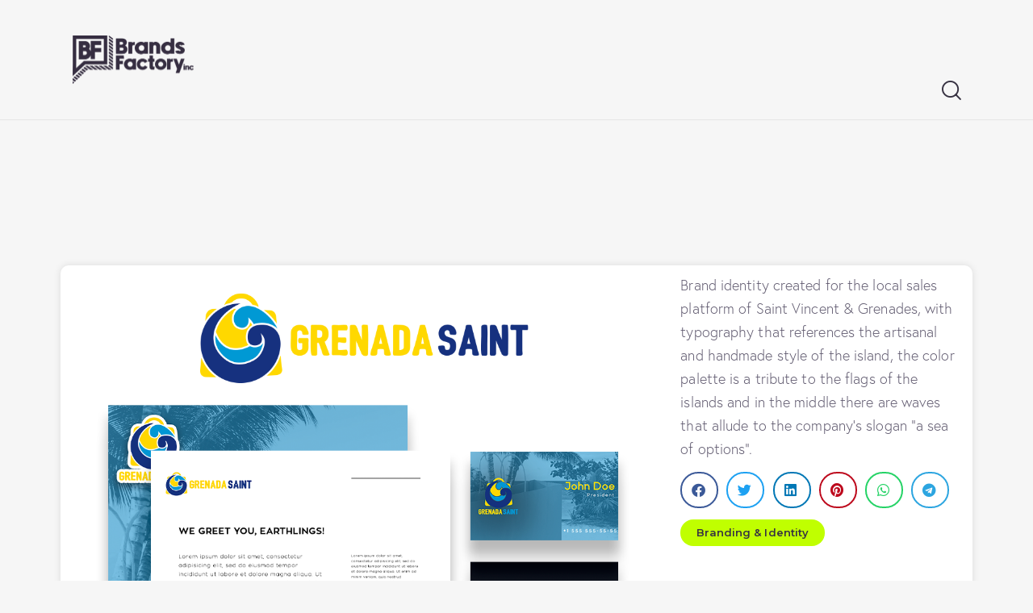

--- FILE ---
content_type: text/css; charset=UTF-8
request_url: https://brandsfactoryinc.com/wp-content/cache/min/1/wp-content/themes/sanger/skins/default/extra-styles.css?ver=1710253495
body_size: 436
content:
body.body_style_fullscreen:not(.sc_stack_section_present):not(.elementor-editor-active) .content_wrap_fullscreen,body.body_style_fullscreen:not(.sc_stack_section_present):not(.elementor-editor-active) .content_wrap_fullscreen{overflow:hidden}.sc_price_item.sc_price_active .sc_price_item_link,.sc_price_item .sc_price_item_link,.sc_price_item:hover .sc_price_item_link,.sc_price_item .sc_price_item_link:hover,.sc_price_item .sc_price_item_link:focus,.sc_price_simple .sc_price_item.sc_price_active .sc_price_item_link,.sc_price_simple .sc_price_item:hover .sc_price_item_link,.sc_price_simple .sc_price_item .sc_price_item_link:hover,.sc_price_simple .sc_price_item .sc_price_item_link:focus,.sc_price_simple_shadow .sc_price_item.sc_price_active .sc_price_item_link,.sc_price_simple_shadow .sc_price_item:hover .sc_price_item_link,.sc_price_simple_shadow .sc_price_item .sc_price_item_link:hover,.sc_price_simple_shadow .sc_price_item .sc_price_item_link:focus,.sc_price_light .sc_price_item.sc_price_active .sc_price_item_link,.sc_price_light .sc_price_item:hover .sc_price_item_link,.sc_price_light .sc_price_item .sc_price_item_link:hover,.sc_price_light .sc_price_item .sc_price_item_link:focus,.sc_price_plain .sc_price_item.sc_price_active .sc_price_item_link,.sc_price_plain .sc_price_item:hover .sc_price_item_link,.sc_price_plain .sc_price_item .sc_price_item_link:hover,.sc_price_plain .sc_price_item .sc_price_item_link:focus,.sc_price_focus .sc_price_item.sc_price_active .sc_price_item_link,.sc_price_focus .sc_price_item:hover .sc_price_item_link,.sc_price_focus .sc_price_item .sc_price_item_link:hover,.sc_price_focus .sc_price_item .sc_price_item_link:focus,.wpcf7 .wpcf7-submit,.comments_wrap .form-submit input[type="submit"],.post_item_404 .go_home,.woocommerce #btn-buy,.tinv-wishlist .tinvwl_added_to_wishlist.tinv-modal button,.woocommerce #respond input#submit,.woocommerce .button,.woocommerce-page .button,.woocommerce a.button,.woocommerce button.button,.woocommerce input.button,.woocommerce input[type="button"],.woocommerce-page input[type="button"],.woocommerce input[type="submit"],.woocommerce-page input[type="submit"],.woocommerce ul.products li.product .button,.woocommerce div.product form.cart .button,.woocommerce #review_form #respond p.form-submit input[type="submit"],.woocommerce-page #review_form #respond p.form-submit input[type="submit"],.woocommerce table.my_account_orders .order-actions .button,.woocommerce table.cart td.actions .button,#add_payment_method .wc-proceed-to-checkout a.checkout-button,.woocommerce-cart .wc-proceed-to-checkout a.checkout-button,.woocommerce-checkout .wc-proceed-to-checkout a.checkout-button,.yith-woocompare-widget a.clear-all,.woocommerce .woocommerce-cart-form table.shop_table .woo-actions-inner button.button,.woocommerce .widget_price_filter .price_slider_amount .button,.woocommerce .widget_shopping_cart .buttons a,.woocommerce.widget_shopping_cart .buttons a{-webkit-box-shadow:none!important;-moz-box-shadow:none!important;box-shadow:none!important}

--- FILE ---
content_type: text/css; charset=UTF-8
request_url: https://brandsfactoryinc.com/wp-content/cache/min/1/wp-content/themes/sanger/skins/default/css/__custom.css?ver=1710253495
body_size: 4654
content:
:root{--theme-var-page_width:1290px;--theme-var-page_boxed_extra:60px;--theme-var-page_fullwide_max:1920px;--theme-var-page_fullwide_extra:130px;--theme-var-grid_gap:30px;--theme-var-rad:0px;--theme-var-rad_koef:0;--theme-var-sidebar_prc:0.31782945736434;--theme-var-sidebar_gap_prc:0.031007751937984}:root{--theme-font-p_font-family:europa,sans-serif;--theme-font-p_font-size:1rem;--theme-font-p_line-height:1.62em;--theme-font-p_font-weight:300;--theme-font-p_font-style:normal;--theme-font-p_text-decoration:inherit;--theme-font-p_text-transform:none;--theme-font-p_letter-spacing:0.1px;--theme-font-p_margin-top:0em;--theme-font-p_margin-bottom:1.57em;--theme-font-post_font-family:inherit;--theme-font-post_font-size:inherit;--theme-font-post_line-height:inherit;--theme-font-post_font-weight:inherit;--theme-font-post_font-style:inherit;--theme-font-post_text-decoration:inherit;--theme-font-post_text-transform:inherit;--theme-font-post_letter-spacing:inherit;--theme-font-post_margin-top:inherit;--theme-font-post_margin-bottom:inherit;--theme-font-h1_font-family:sofia-pro,sans-serif;--theme-font-h1_font-size:3.167em;--theme-font-h1_line-height:1em;--theme-font-h1_font-weight:500;--theme-font-h1_font-style:normal;--theme-font-h1_text-decoration:none;--theme-font-h1_text-transform:none;--theme-font-h1_letter-spacing:-1.8px;--theme-font-h1_margin-top:1.04em;--theme-font-h1_margin-bottom:0.46em;--theme-font-h2_font-family:sofia-pro,sans-serif;--theme-font-h2_font-size:2.611em;--theme-font-h2_line-height:1.021em;--theme-font-h2_font-weight:500;--theme-font-h2_font-style:normal;--theme-font-h2_text-decoration:none;--theme-font-h2_text-transform:none;--theme-font-h2_letter-spacing:-0.1px;--theme-font-h2_margin-top:0.67em;--theme-font-h2_margin-bottom:0.56em;--theme-font-h3_font-family:sofia-pro,sans-serif;--theme-font-h3_font-size:1.944em;--theme-font-h3_line-height:1.086em;--theme-font-h3_font-weight:500;--theme-font-h3_font-style:normal;--theme-font-h3_text-decoration:none;--theme-font-h3_text-transform:none;--theme-font-h3_letter-spacing:0px;--theme-font-h3_margin-top:0.94em;--theme-font-h3_margin-bottom:0.72em;--theme-font-h4_font-family:sofia-pro,sans-serif;--theme-font-h4_font-size:1.556em;--theme-font-h4_line-height:1.214em;--theme-font-h4_font-weight:500;--theme-font-h4_font-style:normal;--theme-font-h4_text-decoration:none;--theme-font-h4_text-transform:none;--theme-font-h4_letter-spacing:0px;--theme-font-h4_margin-top:1.15em;--theme-font-h4_margin-bottom:0.83em;--theme-font-h5_font-family:sofia-pro,sans-serif;--theme-font-h5_font-size:1.333em;--theme-font-h5_line-height:1.417em;--theme-font-h5_font-weight:500;--theme-font-h5_font-style:normal;--theme-font-h5_text-decoration:none;--theme-font-h5_text-transform:none;--theme-font-h5_letter-spacing:0px;--theme-font-h5_margin-top:1.3em;--theme-font-h5_margin-bottom:0.84em;--theme-font-h6_font-family:sofia-pro,sans-serif;--theme-font-h6_font-size:1.056em;--theme-font-h6_line-height:1.474em;--theme-font-h6_font-weight:500;--theme-font-h6_font-style:normal;--theme-font-h6_text-decoration:none;--theme-font-h6_text-transform:none;--theme-font-h6_letter-spacing:0px;--theme-font-h6_margin-top:1.75em;--theme-font-h6_margin-bottom:1.1em;--theme-font-logo_font-family:sofia-pro,sans-serif;--theme-font-logo_font-size:1.7em;--theme-font-logo_line-height:1.25em;--theme-font-logo_font-weight:500;--theme-font-logo_font-style:normal;--theme-font-logo_text-decoration:none;--theme-font-logo_text-transform:none;--theme-font-logo_letter-spacing:0px;--theme-font-logo_margin-top:inherit;--theme-font-logo_margin-bottom:inherit;--theme-font-button_font-family:sofia-pro,sans-serif;--theme-font-button_font-size:16px;--theme-font-button_line-height:21px;--theme-font-button_font-weight:500;--theme-font-button_font-style:normal;--theme-font-button_text-decoration:none;--theme-font-button_text-transform:none;--theme-font-button_letter-spacing:0px;--theme-font-button_margin-top:inherit;--theme-font-button_margin-bottom:inherit;--theme-font-input_font-family:inherit;--theme-font-input_font-size:16px;--theme-font-input_line-height:1.5em;--theme-font-input_font-weight:300;--theme-font-input_font-style:normal;--theme-font-input_text-decoration:none;--theme-font-input_text-transform:none;--theme-font-input_letter-spacing:0.1px;--theme-font-input_margin-top:inherit;--theme-font-input_margin-bottom:inherit;--theme-font-info_font-family:inherit;--theme-font-info_font-size:14px;--theme-font-info_line-height:1.5em;--theme-font-info_font-weight:400;--theme-font-info_font-style:normal;--theme-font-info_text-decoration:none;--theme-font-info_text-transform:none;--theme-font-info_letter-spacing:0px;--theme-font-info_margin-top:0.4em;--theme-font-info_margin-bottom:inherit;--theme-font-menu_font-family:sofia-pro,sans-serif;--theme-font-menu_font-size:17px;--theme-font-menu_line-height:1.5em;--theme-font-menu_font-weight:500;--theme-font-menu_font-style:normal;--theme-font-menu_text-decoration:none;--theme-font-menu_text-transform:none;--theme-font-menu_letter-spacing:0px;--theme-font-menu_margin-top:inherit;--theme-font-menu_margin-bottom:inherit;--theme-font-submenu_font-family:europa,sans-serif;--theme-font-submenu_font-size:15px;--theme-font-submenu_line-height:1.5em;--theme-font-submenu_font-weight:400;--theme-font-submenu_font-style:normal;--theme-font-submenu_text-decoration:none;--theme-font-submenu_text-transform:none;--theme-font-submenu_letter-spacing:0px;--theme-font-submenu_margin-top:inherit;--theme-font-submenu_margin-bottom:inherit;--theme-font-other_font-family:Lora,sans-serif;--theme-font-other_font-size:inherit;--theme-font-other_line-height:inherit;--theme-font-other_font-weight:inherit;--theme-font-other_font-style:inherit;--theme-font-other_text-decoration:inherit;--theme-font-other_text-transform:inherit;--theme-font-other_letter-spacing:inherit;--theme-font-other_margin-top:inherit;--theme-font-other_margin-bottom:inherit}body{font-family:europa,sans-serif;font-size:1rem;font-weight:300;font-style:normal;line-height:1.62em;text-transform:none;letter-spacing:.1px}p,ul,ol,dl,blockquote,address,.wp-block-button,.wp-block-cover,.wp-block-image,.wp-block-video,.wp-block-search,.wp-block-archives,.wp-block-archives-dropdown,.wp-block-categories,.wp-block-calendar,.wp-block-media-text{margin-top:0em;margin-bottom:1.57em}p[style*="font-size"],.has-small-font-size,.has-normal-font-size,.has-medium-font-size{line-height:1.62em}h1,.front_page_section_caption{font-family:sofia-pro,sans-serif;font-size:3.167em;font-weight:500;font-style:normal;line-height:1em;text-decoration:none;text-transform:none;letter-spacing:-1.8px;margin-top:1.04em;margin-bottom:.46em}h2{font-family:sofia-pro,sans-serif;font-size:2.611em;font-weight:500;font-style:normal;line-height:1.021em;text-decoration:none;text-transform:none;letter-spacing:-.1px;margin-top:.67em;margin-bottom:.56em}h3{font-family:sofia-pro,sans-serif;font-size:1.944em;font-weight:500;font-style:normal;line-height:1.086em;text-decoration:none;text-transform:none;letter-spacing:0;margin-top:.94em;margin-bottom:.72em}h4{font-family:sofia-pro,sans-serif;font-size:1.556em;font-weight:500;font-style:normal;line-height:1.214em;text-decoration:none;text-transform:none;letter-spacing:0;margin-top:1.15em;margin-bottom:.83em}h5{font-family:sofia-pro,sans-serif;font-size:1.333em;font-weight:500;font-style:normal;line-height:1.417em;text-decoration:none;text-transform:none;letter-spacing:0;margin-top:1.3em;margin-bottom:.84em}h6{font-family:sofia-pro,sans-serif;font-size:1.056em;font-weight:500;font-style:normal;line-height:1.474em;text-decoration:none;text-transform:none;letter-spacing:0;margin-top:1.75em;margin-bottom:1.1em}input[type="text"],input[type="number"],input[type="email"],input[type="url"],input[type="tel"],input[type="search"],input[type="password"],textarea,textarea.wp-editor-area,.select_container,select,.select_container select{font-size:16px;font-weight:300;font-style:normal;line-height:1.5em;text-decoration:none;text-transform:none;letter-spacing:.1px}.sc_item_pagination_load_more .nav-links,.nav-links-more .nav-load-more,.nav-links-more .woocommerce-load-more,.woocommerce-links-more .woocommerce-load-more,.sidebar_small_screen_above .sidebar_control,.trx_addons_popup_form_field_submit .submit_button,.simple_text_link,.show_comments_single .show_comments_button,form button:not(.components-button),input[type="button"],input[type="reset"],input[type="submit"],.theme_button,.sc_layouts_row .sc_button,.sc_portfolio_preview_show .post_readmore,.wp-block-button__link,.post_item .more-link,div.esg-filter-wrapper .esg-filterbutton>span,.mptt-navigation-tabs li a,.sanger_tabs .sanger_tabs_titles li a{font-family:sofia-pro,sans-serif;font-size:16px;font-weight:500;font-style:normal;line-height:21px;text-decoration:none;text-transform:none;letter-spacing:0}#sb_instagram[data-shortcode-atts*="feedOne"] .sbi_follow_btn a,#sb_instagram.feedOne .sbi_follow_btn a,.post-more-link{font-family:sofia-pro,sans-serif}.top_panel .slider_engine_revo .slide_title{font-family:sofia-pro,sans-serif}blockquote{font-family:Lora,sans-serif}.sticky_socials_wrap.sticky_socials_modern .social_item .social_name,.search_modern .search_wrap .search_field,.comments_list_wrap .comment_reply,.author_info .author_label,.nav-links-single .nav-links .nav-arrow-label,.post_item_single .post_tags_single a,.sc_layouts_row_type_compact .sc_layouts_item_details,.post_meta_item.post_categories,div.esg-filters,.woocommerce nav.woocommerce-pagination ul,.comments_pagination,.nav-links,.page_links,.wp-playlist.wp-audio-playlist .wp-playlist-tracks,.wp-playlist.wp-audio-playlist .wp-playlist-item-title,.mejs-container *,.format-audio .post_featured .post_audio_author,.single-format-audio .post_featured .post_audio_author,.sc_layouts_blog_item_featured .post_featured .post_audio_author,#powerTip .box_view_html,.widget_product_tag_cloud,.widget_tag_cloud,.wp-block-tag-cloud,.custom-html-widget .extra_item,.post_meta_item.post_author,.post_info_item.post_info_posted_by,.post_info_item.post_categories,table th,mark,ins,.logo_text,.theme_button_close_text,.post_price.price,.theme_scroll_down,.post_meta_item .post_sponsored_label,.latepoint-lightbox-w h1,.latepoint-lightbox-w h2,.latepoint-lightbox-w h3,.latepoint-lightbox-w h4,.latepoint-lightbox-w h5,.latepoint-lightbox-w h6,.has-drop-cap:not(:focus):first-letter,.widget_calendar caption,.wp-block-calendar caption,.sc_layouts_title .breadcrumbs,blockquote>cite,blockquote>p>cite,blockquote>.wp-block-pullquote__citation,.wp-block-quote .wp-block-quote__citation{font-family:sofia-pro,sans-serif}.post_meta{font-size:14px;font-weight:400;font-style:normal;line-height:1.5em;text-decoration:none;text-transform:none;letter-spacing:0;margin-top:.4em}option,fieldset legend,figure figcaption,.wp-caption .wp-caption-text,.wp-caption .wp-caption-dd,.wp-caption-overlay .wp-caption .wp-caption-text,.wp-caption-overlay .wp-caption .wp-caption-dd{font-family:europa,sans-serif}.backstage-customizer-access-wrapper .backstage-customizer-access-button,.latepoint-w,.search_wrap .search_results .post_meta_item{font-family:europa,sans-serif}.logo_text{font-family:sofia-pro,sans-serif;font-size:1.7em;font-weight:500;font-style:normal;line-height:1.25em;text-decoration:none;text-transform:none;letter-spacing:0}.logo_footer_text{font-family:sofia-pro,sans-serif}.sc_layouts_menu_dir_vertical.sc_layouts_submenu_dropdown .sc_layouts_menu_nav>li>ul{font-family:sofia-pro,sans-serif}.menu_main_nav_area>ul,.sc_layouts_menu_nav,.sc_layouts_menu_dir_vertical .sc_layouts_menu_nav{font-family:sofia-pro,sans-serif;font-size:17px;line-height:1.5em}.menu_main_nav>li>a,.sc_layouts_menu_nav>li>a{font-weight:500;font-style:normal;text-decoration:none;text-transform:none;letter-spacing:0}.sc_layouts_menu_nav>li.current-menu-item>a,.sc_layouts_menu_nav>li.current-menu-parent>a,.sc_layouts_menu_nav>li.current-menu-ancestor>a,.menu_main_nav>li[class*="current-menu-"]>a .sc_layouts_menu_item_description,.sc_layouts_menu_nav>li[class*="current-menu-"]>a .sc_layouts_menu_item_description{font-weight:500}.menu_main_nav>li>ul,.sc_layouts_menu_nav>li>ul,.sc_layouts_menu_popup .sc_layouts_menu_nav{font-family:europa,sans-serif;font-size:15px;line-height:1.5em}.menu_main_nav>li ul>li>a,.sc_layouts_menu_nav>li ul>li>a,.sc_layouts_menu_popup .sc_layouts_menu_nav>li>a{font-weight:400;font-style:normal;text-decoration:none;text-transform:none;letter-spacing:0}.latepoint-book-button,.round-square-2 .elementor-button{font-family:sofia-pro,sans-serif}.sc_layouts_panel_menu .sc_layouts_menu_dir_horizontal .sc_layouts_menu_nav>ul,.sc_layouts_panel_menu .sc_layouts_menu_dir_vertical.sc_layouts_submenu_dropdown>ul,.menu_mobile .menu_mobile_nav_area>ul{font-family:sofia-pro,sans-serif}.sc_layouts_panel_menu .sc_layouts_menu_dir_horizontal .sc_layouts_menu_nav>li>ul,.sc_layouts_panel_menu .sc_layouts_menu_dir_vertical.sc_layouts_submenu_dropdown>ul>li ul,.menu_mobile .menu_mobile_nav_area>ul>li ul{font-family:europa,sans-serif}[class*="trx_addons_title_with_link"],.sc_price_item_price .sc_price_item_price_after,.sc_price_item .sc_price_item_subtitle,.sc_dishes_compact .sc_services_item_title,.sc_services_iconed .sc_services_item_title,.sc_services_fashion .sc_services_item_subtitle,.sc_testimonials_item_author_subtitle,.sc_icons_plain .sc_icons_item:not(.sc_icons_item_linked) .sc_icons_item_link{font-family:europa,sans-serif}.sc_testimonials_bred .sc_testimonials_item_content,.sc_testimonials_decoration .sc_testimonials_item_content,.sc_testimonials_alter2 .sc_testimonials_item_content,.sc_testimonials_alter .sc_testimonials_item_content,.sc_testimonials_fashion .sc_testimonials_item_content,.sc_testimonials_creative .sc_testimonials_item_content,.sc_testimonials_accent2 .sc_testimonials_item_content,.sc_testimonials_accent .sc_testimonials_item_content,.sc_testimonials_hover .sc_testimonials_item_content,.sc_testimonials_common .sc_testimonials_item_content,.sc_testimonials_list .sc_testimonials_item_content,.sc_testimonials_light .sc_testimonials_item_content,.sc_testimonials_extra .sc_testimonials_item_content,.sc_testimonials_plain .sc_testimonials_item_content,.sc_testimonials_simple .sc_testimonials_item_content,.sc_testimonials_default .sc_testimonials_item_content{font-family:Lora,sans-serif}.widget .trx_addons_tabs .trx_addons_tabs_titles li,.trx_addons_video_list_controller_wrap .trx_addons_video_list_subtitle,.trx_addons_video_list_controller_wrap .trx_addons_video_list_image_label,.trx_addons_audio_wrap .trx_addons_audio_navigation,.services_page_tabs.trx_addons_tabs .trx_addons_tabs_titles li>a,.sc_events_item_price,.sc_events_item_date_day,.sc_events_item_meta_locality,.tabs_style_2.elementor-widget-tabs .elementor-tab-title,.trx_addons_list_parameters,.sc_events_item_more_link,.sc_events_item_meta_categories a,.scroll_to_top_style_modern,.categories_list_style_4 .categories_link_more,.categories_list_style_5 .categories_link_more,.categories_list_style_6 .categories_link_more,.categories_list_style_7 .categories_link_more,.categories_list_style_8 .categories_link_more,.sc_blogger_default.sc_blogger_default_classic_time_2 .post_meta.sc_blogger_item_meta.post_meta_date,.sc_blogger_default.sc_blogger_default_classic_time .post_meta.sc_blogger_item_meta.post_meta_date,.team_member_brief_info_details .team_member_details_phone .team_member_details_value,.sc_socials.sc_socials_icons_names .social_item .social_name,.services_single .services_page_featured .sc_services_item_price,.sc_services .sc_services_item_price,.sc_services .sc_services_item_subtitle,.sc_services .sc_services_item_number,.audio_now_playing,.sc_testimonials_modern .sc_testimonials_item_content strong,.sc_testimonials_classic .sc_testimonials_item_content,.social_item.social_item_type_names .social_name,.trx_addons_message_box,.sc_countdown .sc_countdown_label,.sc_countdown_default .sc_countdown_digits,.sc_countdown_default .sc_countdown_separator,.sc_price_simple .sc_price_item_details,.toc_menu_item .toc_menu_description,.sc_recent_news .post_item .post_footer .post_meta .post_meta_item,.sc_item_subtitle,.sc_icons_item_title,.sc_price_item_title,.sc_price_item_price,.sc_courses_default .sc_courses_item_price,.sc_courses_default .trx_addons_hover_content .trx_addons_hover_links a,.sc_events_classic .sc_events_item_price,.sc_events_classic .trx_addons_hover_content .trx_addons_hover_links a,.sc_promo_modern .sc_promo_link2 span+span,.sc_skills_counter .sc_skills_total,.sc_skills_counter_alter .sc_skills_total,.sc_skills_counter_extra .sc_skills_total,.sc_skills_counter_modern .sc_skills_total,.sc_skills_counter_simple .sc_skills_total,.sc_skills_pie.sc_skills_compact_off .sc_skills_total,.sc_skills_counter_alter .sc_skills_item_title,.sc_skills_counter_extra .sc_skills_item_title,.sc_skills_counter_modern .sc_skills_item_title,.sc_skills_counter_simple .sc_skills_item_title,.sc_skills_pie.sc_skills_compact_off .sc_skills_item_title,.sc_icons .sc_icons_item_more_link,.sc_icons_number .sc_icons_item_number,.sc_services .sc_services_item_more_link,.slider_container .slide_info.slide_info_large .slide_title,.slider_style_modern .slider_controls_label span+span,.slider_pagination_wrap,.sc_slider_controller_info,.trx_addons_dropcap{font-family:sofia-pro,sans-serif}.slider_outer_wrap .sc_slider_controller .sc_slider_controller_item_info_date{font-size:14px;font-weight:400;font-style:normal;line-height:1.5em;text-decoration:none;text-transform:none;letter-spacing:0}.sc_button:not(.sc_button_simple),.sc_button.sc_button_simple,.sc_form button{font-family:sofia-pro,sans-serif;font-size:16px;font-weight:500;font-style:normal;line-height:21px;text-decoration:none;text-transform:none;letter-spacing:0}.sc_blogger .sc_blogger_item_button .item_more_link,.sc_promo_modern .sc_promo_link2{font-family:sofia-pro,sans-serif}.sc_portfolio.sc_portfolio_band .sc_portfolio_item .post_content_wrap .post_meta .post_categories{font-family:sofia-pro,sans-serif}.sc_blogger_portestate .sc_blogger_item .sc_blogger_item_content .sc_blogger_item_meta .post_categories,.slider_pagination_style_title.sc_slider_controls_light .slider_pagination_wrap .slider_pagination_bullet,.sc_title_default h5.sc_item_title_tag+.sc_title_subtitle,.sc_portfolio.sc_portfolio_simple .sc_portfolio_item .post_content_wrap .post_meta .post_categories,.sc_portfolio.sc_portfolio_default .sc_portfolio_item .post_featured .post_info .post_meta .post_categories,.sc_style_toggle .sc_blogger .sc_item_filters_wrap .sc_item_filters .sc_item_filters_header .sc_item_filters_subtitle,.sc_portfolio .sc_portfolio_item .post_meta .post_meta_item,.sc_blogger_lay_portfolio_grid .sc_blogger_item .post_meta .post_meta_item,.sc_blogger_lay_portfolio .sc_blogger_item .post_meta .post_meta_item{font-family:europa,sans-serif}.elementor-widget-progress .elementor-title,.elementor-widget-progress .elementor-progress-percentage,.elementor-widget-toggle .elementor-toggle-title,.elementor-widget-tabs .elementor-tab-title,.custom_icon_btn.elementor-widget-button .elementor-button .elementor-button-text,.elementor-widget-counter .elementor-counter-number-wrapper,.elementor-widget-counter .elementor-counter-title{font-family:sofia-pro,sans-serif}.elementor-widget-icon-box .elementor-widget-container .elementor-icon-box-title small{font-family:europa,sans-serif}body.edit-post-visual-editor{font-family:europa,sans-serif!important;font-size:1rem;font-weight:300;font-style:normal;line-height:1.62em;text-transform:none;letter-spacing:.1px}.editor-post-title__block .editor-post-title__input{font-family:sofia-pro,sans-serif;font-size:3.167em;font-weight:500;font-style:normal}.block-editor-block-list__block{margin-top:0em;margin-bottom:1.57em}form.mc4wp-form .mc4wp-form-fields input[type="email"]{font-size:16px;font-weight:300;font-style:normal;line-height:1.5em;text-decoration:none;text-transform:none;letter-spacing:.1px}form.mc4wp-form .mc4wp-form-fields input[type="submit"]{font-family:sofia-pro,sans-serif;font-size:16px;font-weight:500;font-style:normal;line-height:21px;text-decoration:none;text-transform:none;letter-spacing:0}#style-5.mc4wp-form .mc4wp-form-fields input[type="email"]{font-family:sofia-pro,sans-serif}.wpcf7 span.wpcf7-not-valid-tip,div.wpcf7-response-output{font-family:sofia-pro,sans-serif}.scheme_default,body.scheme_default{--theme-color-bg_color:#f6f6f6;--theme-color-bd_color:#E5E5E5;--theme-color-text:#5f596e;--theme-color-text_light:#322946;--theme-color-text_dark:#373242;--theme-color-text_link:#00e6bd;--theme-color-text_hover:#c0ff00;--theme-color-text_link2:#00e6bd;--theme-color-text_hover2:#61ce70;--theme-color-text_link3:#2fcce0;--theme-color-text_hover3:#87dd0f;--theme-color-alter_bg_color:#FFFFFF;--theme-color-alter_bg_hover:#F8F8F8;--theme-color-alter_bd_color:#E5E5E5;--theme-color-alter_bd_hover:#D4D4D4;--theme-color-alter_text:#787878;--theme-color-alter_light:#ACACAC;--theme-color-alter_dark:#1F1F1F;--theme-color-alter_link:#00e6bd;--theme-color-alter_hover:#c0ff00;--theme-color-alter_link2:#00e6bd;--theme-color-alter_hover2:#61ce70;--theme-color-alter_link3:#2fcce0;--theme-color-alter_hover3:#87dd0f;--theme-color-extra_bg_color:#141414;--theme-color-extra_bg_hover:#3f3d47;--theme-color-extra_bd_color:#313131;--theme-color-extra_bd_hover:#575757;--theme-color-extra_text:#9E9E9E;--theme-color-extra_light:#afafaf;--theme-color-extra_dark:#FFFFFF;--theme-color-extra_link:#FEBF2D;--theme-color-extra_hover:#FFFFFF;--theme-color-extra_link2:#80d572;--theme-color-extra_hover2:#8be77c;--theme-color-extra_link3:#ddb837;--theme-color-extra_hover3:#eec432;--theme-color-input_bg_color:transparent;--theme-color-input_bg_hover:transparent;--theme-color-input_bd_color:#E5E5E5;--theme-color-input_bd_hover:#D4D4D4;--theme-color-input_text:#787878;--theme-color-input_light:#ACACAC;--theme-color-input_dark:#1F1F1F;--theme-color-inverse_bd_color:#67bcc1;--theme-color-inverse_bd_hover:#5aa4a9;--theme-color-inverse_text:#1d1d1d;--theme-color-inverse_light:#333333;--theme-color-inverse_dark:#1F1F1F;--theme-color-inverse_link:#FFFFFF;--theme-color-inverse_hover:#FFFFFF;--theme-color-bg_color_0:rgba(246,246,246,0);--theme-color-bg_color_02:rgba(246,246,246,0.2);--theme-color-bg_color_07:rgba(246,246,246,0.7);--theme-color-bg_color_08:rgba(246,246,246,0.8);--theme-color-bg_color_09:rgba(246,246,246,0.9);--theme-color-alter_bg_color_07:rgba(255,255,255,0.7);--theme-color-alter_bg_color_04:rgba(255,255,255,0.4);--theme-color-alter_bg_color_00:rgba(255,255,255,0);--theme-color-alter_bg_color_02:rgba(255,255,255,0.2);--theme-color-alter_bd_color_02:rgba(229,229,229,0.2);--theme-color-alter_dark_015:rgba(31,31,31,0.15);--theme-color-alter_dark_02:rgba(31,31,31,0.2);--theme-color-alter_dark_05:rgba(31,31,31,0.5);--theme-color-alter_dark_08:rgba(31,31,31,0.8);--theme-color-alter_link_02:rgba(0,230,189,0.2);--theme-color-alter_link_07:rgba(0,230,189,0.7);--theme-color-extra_bg_color_05:rgba(20,20,20,0.5);--theme-color-extra_bg_color_07:rgba(20,20,20,0.7);--theme-color-extra_link_02:rgba(254,191,45,0.2);--theme-color-extra_link_07:rgba(254,191,45,0.7);--theme-color-text_dark_003:rgba(55,50,66,0.03);--theme-color-text_dark_005:rgba(55,50,66,0.05);--theme-color-text_dark_008:rgba(55,50,66,0.08);--theme-color-text_dark_015:rgba(55,50,66,0.15);--theme-color-text_dark_02:rgba(55,50,66,0.2);--theme-color-text_dark_03:rgba(55,50,66,0.3);--theme-color-text_dark_05:rgba(55,50,66,0.5);--theme-color-text_dark_07:rgba(55,50,66,0.7);--theme-color-text_dark_08:rgba(55,50,66,0.8);--theme-color-text_link_007:rgba(0,230,189,0.07);--theme-color-text_link_02:rgba(0,230,189,0.2);--theme-color-text_link_03:rgba(0,230,189,0.3);--theme-color-text_link_04:rgba(0,230,189,0.4);--theme-color-text_link_07:rgba(0,230,189,0.7);--theme-color-text_link2_08:rgba(0,230,189,0.8);--theme-color-text_link2_007:rgba(0,230,189,0.07);--theme-color-text_link2_02:rgba(0,230,189,0.2);--theme-color-text_link2_03:rgba(0,230,189,0.3);--theme-color-text_link2_05:rgba(0,230,189,0.5);--theme-color-text_link3_007:rgba(47,204,224,0.07);--theme-color-text_link3_02:rgba(47,204,224,0.2);--theme-color-text_link3_03:rgba(47,204,224,0.3);--theme-color-inverse_text_03:rgba(29,29,29,0.3);--theme-color-inverse_link_08:rgba(255,255,255,0.8);--theme-color-inverse_hover_08:rgba(255,255,255,0.8);--theme-color-text_dark_blend:#45404f;--theme-color-text_link_blend:#0cf2d0;--theme-color-alter_link_blend:#0cf2d0}.scheme_dark,body.scheme_dark{--theme-color-bg_color:#0D0D0D;--theme-color-bd_color:#3D3D3D;--theme-color-text:#C4C4C4;--theme-color-text_light:#9E9E9E;--theme-color-text_dark:#F8F8F8;--theme-color-text_link:#FEBF2D;--theme-color-text_hover:#FCB40E;--theme-color-text_link2:#FF0032;--theme-color-text_hover2:#EC002E;--theme-color-text_link3:#CBB2AB;--theme-color-text_hover3:#C2A59D;--theme-color-alter_bg_color:#141414;--theme-color-alter_bg_hover:#262626;--theme-color-alter_bd_color:#3D3D3D;--theme-color-alter_bd_hover:#565656;--theme-color-alter_text:#C4C4C4;--theme-color-alter_light:#9E9E9E;--theme-color-alter_dark:#F8F8F8;--theme-color-alter_link:#FEBF2D;--theme-color-alter_hover:#FCB40E;--theme-color-alter_link2:#FF0032;--theme-color-alter_hover2:#EC002E;--theme-color-alter_link3:#CBB2AB;--theme-color-alter_hover3:#C2A59D;--theme-color-extra_bg_color:#141414;--theme-color-extra_bg_hover:#3f3d47;--theme-color-extra_bd_color:#313131;--theme-color-extra_bd_hover:#575757;--theme-color-extra_text:#9E9E9E;--theme-color-extra_light:#afafaf;--theme-color-extra_dark:#FFFFFF;--theme-color-extra_link:#FEBF2D;--theme-color-extra_hover:#FFFFFF;--theme-color-extra_link2:#80d572;--theme-color-extra_hover2:#8be77c;--theme-color-extra_link3:#ddb837;--theme-color-extra_hover3:#eec432;--theme-color-input_bg_color:transparent;--theme-color-input_bg_hover:transparent;--theme-color-input_bd_color:#3D3D3D;--theme-color-input_bd_hover:#565656;--theme-color-input_text:#C4C4C4;--theme-color-input_light:#9E9E9E;--theme-color-input_dark:#FFFFFF;--theme-color-inverse_bd_color:#e36650;--theme-color-inverse_bd_hover:#cb5b47;--theme-color-inverse_text:#F8F8F8;--theme-color-inverse_light:#6f6f6f;--theme-color-inverse_dark:#1F1F1F;--theme-color-inverse_link:#FFFFFF;--theme-color-inverse_hover:#1F1F1F;--theme-color-bg_color_0:rgba(13,13,13,0);--theme-color-bg_color_02:rgba(13,13,13,0.2);--theme-color-bg_color_07:rgba(13,13,13,0.7);--theme-color-bg_color_08:rgba(13,13,13,0.8);--theme-color-bg_color_09:rgba(13,13,13,0.9);--theme-color-alter_bg_color_07:rgba(20,20,20,0.7);--theme-color-alter_bg_color_04:rgba(20,20,20,0.4);--theme-color-alter_bg_color_00:rgba(20,20,20,0);--theme-color-alter_bg_color_02:rgba(20,20,20,0.2);--theme-color-alter_bd_color_02:rgba(61,61,61,0.2);--theme-color-alter_dark_015:rgba(248,248,248,0.15);--theme-color-alter_dark_02:rgba(248,248,248,0.2);--theme-color-alter_dark_05:rgba(248,248,248,0.5);--theme-color-alter_dark_08:rgba(248,248,248,0.8);--theme-color-alter_link_02:rgba(254,191,45,0.2);--theme-color-alter_link_07:rgba(254,191,45,0.7);--theme-color-extra_bg_color_05:rgba(20,20,20,0.5);--theme-color-extra_bg_color_07:rgba(20,20,20,0.7);--theme-color-extra_link_02:rgba(254,191,45,0.2);--theme-color-extra_link_07:rgba(254,191,45,0.7);--theme-color-text_dark_003:rgba(248,248,248,0.03);--theme-color-text_dark_005:rgba(248,248,248,0.05);--theme-color-text_dark_008:rgba(248,248,248,0.08);--theme-color-text_dark_015:rgba(248,248,248,0.15);--theme-color-text_dark_02:rgba(248,248,248,0.2);--theme-color-text_dark_03:rgba(248,248,248,0.3);--theme-color-text_dark_05:rgba(248,248,248,0.5);--theme-color-text_dark_07:rgba(248,248,248,0.7);--theme-color-text_dark_08:rgba(248,248,248,0.8);--theme-color-text_link_007:rgba(254,191,45,0.07);--theme-color-text_link_02:rgba(254,191,45,0.2);--theme-color-text_link_03:rgba(254,191,45,0.3);--theme-color-text_link_04:rgba(254,191,45,0.4);--theme-color-text_link_07:rgba(254,191,45,0.7);--theme-color-text_link2_08:rgba(255,0,50,0.8);--theme-color-text_link2_007:rgba(255,0,50,0.07);--theme-color-text_link2_02:rgba(255,0,50,0.2);--theme-color-text_link2_03:rgba(255,0,50,0.3);--theme-color-text_link2_05:rgba(255,0,50,0.5);--theme-color-text_link3_007:rgba(203,178,171,0.07);--theme-color-text_link3_02:rgba(203,178,171,0.2);--theme-color-text_link3_03:rgba(203,178,171,0.3);--theme-color-inverse_text_03:rgba(248,248,248,0.3);--theme-color-inverse_link_08:rgba(255,255,255,0.8);--theme-color-inverse_hover_08:rgba(31,31,31,0.8);--theme-color-text_dark_blend:#ffffff;--theme-color-text_link_blend:#ffcb3b;--theme-color-alter_link_blend:#ffcb3b}.scheme_light,body.scheme_light{--theme-color-bg_color:#FFF;--theme-color-bd_color:#E5E5E5;--theme-color-text:#787878;--theme-color-text_light:#ACACAC;--theme-color-text_dark:#1F1F1F;--theme-color-text_link:#FEBF2D;--theme-color-text_hover:#FCB40E;--theme-color-text_link2:#FF0032;--theme-color-text_hover2:#EC002E;--theme-color-text_link3:#CBB2AB;--theme-color-text_hover3:#C2A59D;--theme-color-alter_bg_color:#F8F8F8;--theme-color-alter_bg_hover:#FFFFFF;--theme-color-alter_bd_color:#E5E5E5;--theme-color-alter_bd_hover:#D4D4D4;--theme-color-alter_text:#787878;--theme-color-alter_light:#ACACAC;--theme-color-alter_dark:#1F1F1F;--theme-color-alter_link:#FEBF2D;--theme-color-alter_hover:#FCB40E;--theme-color-alter_link2:#FF0032;--theme-color-alter_hover2:#EC002E;--theme-color-alter_link3:#CBB2AB;--theme-color-alter_hover3:#C2A59D;--theme-color-extra_bg_color:#141414;--theme-color-extra_bg_hover:#3f3d47;--theme-color-extra_bd_color:#313131;--theme-color-extra_bd_hover:#575757;--theme-color-extra_text:#9E9E9E;--theme-color-extra_light:#afafaf;--theme-color-extra_dark:#FFFFFF;--theme-color-extra_link:#FEBF2D;--theme-color-extra_hover:#FFFFFF;--theme-color-extra_link2:#80d572;--theme-color-extra_hover2:#8be77c;--theme-color-extra_link3:#ddb837;--theme-color-extra_hover3:#eec432;--theme-color-input_bg_color:transparent;--theme-color-input_bg_hover:transparent;--theme-color-input_bd_color:#E5E5E5;--theme-color-input_bd_hover:#D4D4D4;--theme-color-input_text:#787878;--theme-color-input_light:#ACACAC;--theme-color-input_dark:#1F1F1F;--theme-color-inverse_bd_color:#67bcc1;--theme-color-inverse_bd_hover:#5aa4a9;--theme-color-inverse_text:#1d1d1d;--theme-color-inverse_light:#333333;--theme-color-inverse_dark:#1F1F1F;--theme-color-inverse_link:#FFFFFF;--theme-color-inverse_hover:#FFFFFF;--theme-color-bg_color_0:rgba(255,255,255,0);--theme-color-bg_color_02:rgba(255,255,255,0.2);--theme-color-bg_color_07:rgba(255,255,255,0.7);--theme-color-bg_color_08:rgba(255,255,255,0.8);--theme-color-bg_color_09:rgba(255,255,255,0.9);--theme-color-alter_bg_color_07:rgba(248,248,248,0.7);--theme-color-alter_bg_color_04:rgba(248,248,248,0.4);--theme-color-alter_bg_color_00:rgba(248,248,248,0);--theme-color-alter_bg_color_02:rgba(248,248,248,0.2);--theme-color-alter_bd_color_02:rgba(229,229,229,0.2);--theme-color-alter_dark_015:rgba(31,31,31,0.15);--theme-color-alter_dark_02:rgba(31,31,31,0.2);--theme-color-alter_dark_05:rgba(31,31,31,0.5);--theme-color-alter_dark_08:rgba(31,31,31,0.8);--theme-color-alter_link_02:rgba(254,191,45,0.2);--theme-color-alter_link_07:rgba(254,191,45,0.7);--theme-color-extra_bg_color_05:rgba(20,20,20,0.5);--theme-color-extra_bg_color_07:rgba(20,20,20,0.7);--theme-color-extra_link_02:rgba(254,191,45,0.2);--theme-color-extra_link_07:rgba(254,191,45,0.7);--theme-color-text_dark_003:rgba(31,31,31,0.03);--theme-color-text_dark_005:rgba(31,31,31,0.05);--theme-color-text_dark_008:rgba(31,31,31,0.08);--theme-color-text_dark_015:rgba(31,31,31,0.15);--theme-color-text_dark_02:rgba(31,31,31,0.2);--theme-color-text_dark_03:rgba(31,31,31,0.3);--theme-color-text_dark_05:rgba(31,31,31,0.5);--theme-color-text_dark_07:rgba(31,31,31,0.7);--theme-color-text_dark_08:rgba(31,31,31,0.8);--theme-color-text_link_007:rgba(254,191,45,0.07);--theme-color-text_link_02:rgba(254,191,45,0.2);--theme-color-text_link_03:rgba(254,191,45,0.3);--theme-color-text_link_04:rgba(254,191,45,0.4);--theme-color-text_link_07:rgba(254,191,45,0.7);--theme-color-text_link2_08:rgba(255,0,50,0.8);--theme-color-text_link2_007:rgba(255,0,50,0.07);--theme-color-text_link2_02:rgba(255,0,50,0.2);--theme-color-text_link2_03:rgba(255,0,50,0.3);--theme-color-text_link2_05:rgba(255,0,50,0.5);--theme-color-text_link3_007:rgba(203,178,171,0.07);--theme-color-text_link3_02:rgba(203,178,171,0.2);--theme-color-text_link3_03:rgba(203,178,171,0.3);--theme-color-inverse_text_03:rgba(29,29,29,0.3);--theme-color-inverse_link_08:rgba(255,255,255,0.8);--theme-color-inverse_hover_08:rgba(255,255,255,0.8);--theme-color-text_dark_blend:#2b2b2b;--theme-color-text_link_blend:#ffcb3b;--theme-color-alter_link_blend:#ffcb3b}

--- FILE ---
content_type: text/css; charset=UTF-8
request_url: https://brandsfactoryinc.com/wp-content/plugins/gs-behance-portfolio/assets/css/public.min.css?ver=3.1.4
body_size: 4549
content:
@import url(https://fonts.googleapis.com/css2?family=Poppins:wght@300;400;600;700&display=swap);
.gs_beh_area,.gs_beh_area *{-webkit-box-sizing:border-box;box-sizing:border-box}.gs_beh_area .owl-theme .owl-dots,.gs_beh_area .owl-theme .owl-nav{-webkit-tap-highlight-color:transparent;text-align:center}.gs_beh_area .owl-theme .owl-nav{margin-top:10px}.gs_beh_area .owl-theme .owl-nav [class*=owl-]{background:#d6d6d6;border-radius:3px;color:#fff;cursor:pointer;display:inline-block;font-size:14px;margin:5px;padding:4px 7px!important}.gs_beh_area .owl-theme .owl-nav [class*=owl-]:hover{background:#869791;color:#fff;text-decoration:none}.gs_beh_area .owl-theme .owl-nav .disabled{cursor:default;opacity:.5}.gs_beh_area .owl-theme .owl-nav.disabled+.owl-dots{margin-top:10px}.gs_beh_area .owl-theme .owl-dots .owl-dot{zoom:1;display:inline-block}.gs_beh_area .owl-theme .owl-dots .owl-dot span{backface-visibility:hidden;-webkit-backface-visibility:visible;background:#d6d6d6;border-radius:30px;display:block;height:10px;margin:5px 7px;-webkit-transition:opacity .2s ease;transition:opacity .2s ease;width:10px}.gs_beh_area .owl-theme .owl-dots .owl-dot.active span,.gs_beh_area .owl-theme .owl-dots .owl-dot:hover span{background:#9fa2a1}.drib-shots{margin:5px 0}.beh-projects a,.beh-projects a:hover{outline:none}.gs_beh_theme1 .beh-projects{line-height:0;margin-bottom:20px}.gs_beh_theme1 .beh-projects a,.gs_beh_theme2 .beh-projects a{display:block;overflow:hidden}.grid{width:100%}.gs_beh_area .gs-containeer{max-width:100%;overflow:hidden;padding-left:0;padding-right:0}.gs_beh_area .gs-containeer .gs-roow{display:-webkit-box;display:-ms-flexbox;display:flex;-ms-flex-wrap:wrap;flex-wrap:wrap;margin-left:-5px;margin-right:-5px}.gs_beh_area .col-lg-1,.gs_beh_area .col-lg-10,.gs_beh_area .col-lg-11,.gs_beh_area .col-lg-12,.gs_beh_area .col-lg-2,.gs_beh_area .col-lg-3,.gs_beh_area .col-lg-4,.gs_beh_area .col-lg-5,.gs_beh_area .col-lg-6,.gs_beh_area .col-lg-7,.gs_beh_area .col-lg-8,.gs_beh_area .col-lg-9,.gs_beh_area .col-md-1,.gs_beh_area .col-md-10,.gs_beh_area .col-md-11,.gs_beh_area .col-md-12,.gs_beh_area .col-md-2,.gs_beh_area .col-md-3,.gs_beh_area .col-md-4,.gs_beh_area .col-md-5,.gs_beh_area .col-md-6,.gs_beh_area .col-md-7,.gs_beh_area .col-md-8,.gs_beh_area .col-md-9,.gs_beh_area .col-sm-1,.gs_beh_area .col-sm-10,.gs_beh_area .col-sm-11,.gs_beh_area .col-sm-12,.gs_beh_area .col-sm-2,.gs_beh_area .col-sm-3,.gs_beh_area .col-sm-4,.gs_beh_area .col-sm-5,.gs_beh_area .col-sm-6,.gs_beh_area .col-sm-7,.gs_beh_area .col-sm-8,.gs_beh_area .col-sm-9,.gs_beh_area .col-xs-1,.gs_beh_area .col-xs-10,.gs_beh_area .col-xs-11,.gs_beh_area .col-xs-12,.gs_beh_area .col-xs-2,.gs_beh_area .col-xs-3,.gs_beh_area .col-xs-4,.gs_beh_area .col-xs-5,.gs_beh_area .col-xs-6,.gs_beh_area .col-xs-7,.gs_beh_area .col-xs-8,.gs_beh_area .col-xs-9{-webkit-box-sizing:border-box;-moz-box-sizing:border-box;box-sizing:border-box;padding-left:10px;padding-right:10px}.gs_beh_area .beh-cat{margin:0;padding:0}.beh-widget-projects .beh-stat,.gs_beh_theme2 .beh-stat,.gs_beh_theme3 .beh-cat,.gs_beh_theme3 .beh-stat,.gs_beh_theme5 .beh-cat,.gs_beh_theme6 .beh-cat,.gs_beh_theme6 .beh-stat,.gs_beh_theme7 .beh-cat,.gs_beh_theme7 .beh-stat .gs_beh_theme3_style3 .beh-stat{margin:0;padding:0;text-align:center}.gs_beh_theme2 .beh-projects,.gs_beh_theme3 .beh-projects,.gs_beh_theme6 .beh-projects .gs_beh_theme3_style3 .beh-projects,.gs_beh_theme7 .beh-projects{margin-bottom:10px}.gs_beh_theme2 .beh-projects{line-height:1.3}.gs_beh_theme2 .beh-stat,.gs_beh_theme3 .beh-stat,.gs_beh_theme7 .beh-stat{background:rgba(82,180,239,.3)}.beh-widget-projects .beh-stat,.gs_beh_theme2 .beh-stat,.gs_beh_theme3 .beh-stat,.gs_beh_theme3_style3 .beh-stat,.gs_beh_theme6 .beh-stat,.gs_beh_theme7 .beh-stat{padding:5px 0}.beh-widget-projects .beh-stat li,.gs_beh_theme2 .beh-stat li,.gs_beh_theme3 .beh-stat li,.gs_beh_theme3_style3 .beh-stat li,.gs_beh_theme6 .beh-stat li,.gs_beh_theme7 .beh-stat li{display:inline-block;list-style-type:none}.beh-widget-projects .beh-stat li i,.gs_beh_popup .beh-stat li i,.gs_beh_theme2 .beh-stat li i,.gs_beh_theme3 .beh-stat li i,.gs_beh_theme3_style3 .beh-stat li,.gs_beh_theme5 .beh-stat li i,.gs_beh_theme6 .beh-stat li i,.gs_beh_theme7 .beh-stat li i{margin-right:3px}.beh-widget-projects .beh-stat li .number,.gs_beh_popup .beh-stat li .number,.gs_beh_theme2 .beh-stat li .number,.gs_beh_theme3 .beh-stat li .number,.gs_beh_theme3_style3 .beh-stat li .number,.gs_beh_theme5 .beh-stat li .number,.gs_beh_theme6 .beh-stat li .number,.gs_beh_theme7 .beh-stat li .number{margin-right:10px}.gs_beh_popup .beh-stat li,.gs_beh_theme2 .beh-stat li,.gs_beh_theme3 .beh-stat li,.gs_beh_theme3_style3 .beh-stat li,.gs_beh_theme7 .beh-stat li{color:rgba(5,134,211,.7);-webkit-transition:.7s;-o-transition:.7s;transition:.7s}.gs_beh_popup .beh-stat li:hover,.gs_beh_theme2 .beh-stat li:hover,.gs_beh_theme3 .beh-stat li:hover,.gs_beh_theme7 .beh-stat li:hover{color:#0586d3}.gs_beh_theme3 .beh-cat li,.gs_beh_theme3_style3 .beh-cat li,.gs_beh_theme5 .beh-cat li,.gs_beh_theme6 .beh-cat li,.gs_beh_theme7 .beh-cat li{line-height:1.7;list-style-type:none}.gs_beh_area.gs_beh_theme3 img,.gs_beh_theme3_style3 img{height:auto;width:100%}.beh-widget-projects .beh-img-tit-cat,.gs_beh_theme3 .beh-img-tit-cat,.gs_beh_theme3_style3 .beh-img-tit-cat,.gs_beh_theme6 .beh-img-tit-cat,.gs_beh_theme7 .beh-img-tit-cat{position:relative}.gs_beh_theme3 .beh-img-tit-cat,.gs_beh_theme3_style3 .beh-img-tit-cat,.gs_beh_theme6 .beh-img-tit-cat,.gs_beh_theme7 .beh-img-tit-cat{line-height:0}.beh-widget-projects .beh-tit-cat,.gs_beh_theme3 .beh-tit-cat,.gs_beh_theme3_style3 .beh-tit-cat,.gs_beh_theme5 .beh-tit-cat,.gs_beh_theme6 .beh-tit-cat,.gs_beh_theme7 .beh-tit-cat{background:rgba(5,134,211,.9);color:#fff;display:block;font-size:14px;height:100%;opacity:1;padding:15px;position:absolute;top:0;-webkit-transition:.5s;transition:.5s;width:100%}.gs_beh_theme3 .beh-tit-cat{-webkit-box-sizing:border-box;box-sizing:border-box}.beh-widget-projects .beh-img-tit-cat:hover .beh-tit-cat,.gs_beh_theme3 .beh-img-tit-cat:hover .beh-tit-cat,.gs_beh_theme5 .beh-img-tit-cat:hover .beh-tit-cat,.gs_beh_theme6 .beh-img-tit-cat:hover .beh-tit-cat,.gs_beh_theme7 .beh-img-tit-cat:hover .beh-tit-cat{opacity:1}.beh-widget-projects span.beh-proj-tit,.gs_beh_theme3 span.beh-proj-tit,.gs_beh_theme3_style3 span.beh-proj-tit,.gs_beh_theme5 span.beh-proj-tit,.gs_beh_theme6 span.beh-proj-tit,.gs_beh_theme7 span.beh-proj-tit{display:block;font-size:16px;font-weight:700;margin:10px 0;text-align:center}.gs_beh_theme3 span.beh-proj-tit,.gs_beh_theme7 span.beh-proj-tit{line-height:1.3;margin:25px 0}.gs_beh_theme6 span.beh-proj-tit{line-height:1}.beh-widget-projects .beh_hover,.gs_beh_theme3 .beh_hover,.gs_beh_theme5 .beh_hover,.gs_beh_theme6 .beh_hover,.gs_beh_theme7 .beh_hover{background:#0586d3;border-bottom:none;bottom:10px;color:#fff;padding:12px;position:absolute;right:10px;-webkit-transition:.7s;transition:.7s}.beh-widget-projects .beh_hover:hover,.gs_beh_theme3 .beh_hover:hover,.gs_beh_theme5 .beh_hover:hover,.gs_beh_theme6 .beh_hover:hover,.gs_beh_theme7 .beh_hover:hover{background:transparent;color:#fff}.gs-beh-pop-img{width:55%}.gs-beh-pop-info{margin:3% 0 2% 2%;width:43%}.beh-proj-tit{font-weight:700}.gs_beh_popup .beh-cat,.gs_beh_popup .beh-stat{margin:10px 0;padding:0}.gs_beh_popup .beh-cat li:before{color:rgba(5,134,211,.7);content:"\f046";font-family:FontAwesome;margin:0 5px 0 0}.gs_beh_popup .beh-cat i:after{content:"In Category"}.gs_beh_popup .beh-cat li{list-style-type:none}.gs_beh_popup .beh-stat li{display:inline-block;list-style-type:none}.gs_beh_popup .beh_hover{background:rgba(5,134,211,.7);color:#fff;display:inline-block;line-height:1.5;padding:8px 11px;-webkit-transition:.6s;transition:.6s}.gs_beh_popup .beh_hover:hover{background:#0586d3}button.mfp-arrow,button.mfp-close{-webkit-transition:.6s;transition:.6s}.gs_beh_popup button.mfp-close:hover{background:rgba(5,134,211,.7)}button.mfp-arrow:active,button.mfp-arrow:focus,button.mfp-arrow:hover{background:rgba(5,134,211,.7);border-top:none}.gs_beh_external{line-height:0;margin-bottom:10px;overflow:hidden;position:relative}.gs_beh_external a.gs_beh_pop{display:block}.gs_beh_overlay{background-color:rgba(0,0,0,.7);height:100%;left:0;opacity:0;position:absolute;top:0;-webkit-transition:all .4s linear;transition:all .4s linear;visibility:hidden;width:100%;z-index:9}.gs_beh_overlay i{backface-visibility:hidden;-webkit-backface-visibility:hidden;background-color:#0586d3;border-radius:50%;bottom:0;color:#fff;cursor:pointer;display:block;font-size:20px;height:50px;left:0;line-height:50px;margin:auto!important;position:absolute;right:0;text-align:center;top:0;-webkit-transition:all .6s linear;transition:all .6s linear;width:50px}.gs_beh_external:hover .gs_beh_overlay{opacity:1;visibility:visible}.gs_beh_external:hover .gs_beh_overlay i{-webkit-transform:translateX(0);-ms-transform:translateX(0);transform:translateX(0)}.gs_beh_theme5 .beh-stat{margin:0;padding:5px 0;text-align:center}.gs_beh_theme5 .beh-stat li{display:inline-block;list-style-type:none}.gs_beh_theme5 .beh-img-tit-cat{position:relative}.gs_beh_theme5 .owl-nav [class*=owl-],.widget_gs_behance_widget .owl-nav [class*=owl-]{background:rgba(5,134,211,.6)!important;text-transform:capitalize;-webkit-transition:.5s;-o-transition:.5s;transition:.5s}.gs_beh_theme5 .owl-nav [class*=owl-]:hover,.widget_gs_behance_widget .owl-nav [class*=owl-]:hover{background:rgba(5,134,211,.99)!important}.gs_beh_theme5 .owl-dots span{background:rgba(5,134,211,.6)!important}.gs_beh_theme5 .owl-dots .active span{background:rgba(5,134,211,.99)!important}.gs-beh-profile .gs-gs-col-md-4{width:33.33%}.gs-beh-profile h1{margin:0 0 15px}.gs-beh-profile .profile-stats{clear:both;margin:0;padding:15px 0}.gs-beh-profile .beh-focus,.gs-beh-profile .beh-ref,.gs-beh-profile .beh-url{margin:0;padding:0}.gs-beh-profile .beh-focus div,.gs-beh-profile .beh-ref div,.gs-beh-profile .beh-url div,.gs-beh-profile .pro-info{font-weight:700}.gs-beh-profile .beh-focus li,.gs-beh-profile .beh-ref li,.gs-beh-profile .beh-url li{display:inline-block;list-style-type:none;margin-right:10px}.gs-beh-profile .beh-focus li:after,.gs-beh-profile .beh-ref li:after,.gs-beh-profile .beh-url li:after{content:","}.gs-beh-profile .beh-focus li:last-child:after,.gs-beh-profile .beh-ref li:last-child:after,.gs-beh-profile .beh-url li:last-child:after{content:""}.gs-beh-profile .beh-ref,.gs-beh-profile .beh-url,.gs-beh-profile .pro-info{margin-top:10px}.gs-beh-profile p{margin-bottom:0}.profile-details div i,.profile-stats li i{color:#0586d3;font-size:16px;margin-right:8px}.gs_beh_theme7 .filter .button{background:transparent;border:1px solid #ccc;border-radius:3px;color:#000;cursor:pointer;display:inline-block;font-size:inherit;line-height:1.6;margin:0 10px 10px 0!important;padding:1px 6px;text-transform:capitalize}.gs_beh_theme7 .filter .button:hover,.gs_beh_theme7 .filter button.button.is-checked{background-color:#0586d3;border:1px solid #0586d3;color:#fff;outline:none}@-webkit-keyframes slideOutUp{0%{-webkit-transform:translateZ(0);transform:translateZ(0)}to{-webkit-transform:translate3d(0,-100%,0);transform:translate3d(0,-100%,0);visibility:hidden}}@keyframes slideOutUp{0%{-webkit-transform:translateZ(0);transform:translateZ(0)}to{-webkit-transform:translate3d(0,-100%,0);transform:translate3d(0,-100%,0);visibility:hidden}}.slideOutUp{-webkit-animation-name:slideOutUp;animation-name:slideOutUp}@-webkit-keyframes slideInUp{0%{-webkit-transform:translate3d(0,100%,0);transform:translate3d(0,100%,0);visibility:visible}to{-webkit-transform:translateZ(0);transform:translateZ(0)}}@keyframes slideInUp{0%{-webkit-transform:translate3d(0,100%,0);transform:translate3d(0,100%,0);visibility:visible}to{-webkit-transform:translateZ(0);transform:translateZ(0)}}.slideInUp{-webkit-animation-name:slideInUp;animation-name:slideInUp}.gs_beh_theme2 a img{margin-bottom:-.5rem}@media only screen and (min-width:480px) and (max-width:599px){.gs_beh_theme3 span.beh-proj-tit{margin:10px 0}.beh-widget-projects .beh-stat,.gs_beh_theme2 .beh-stat,.gs_beh_theme3 .beh-stat,.gs_beh_theme6 .beh-stat{font-size:14px}.gs_beh_popup .gs-beh-pop-img,.gs_beh_popup .gs-beh-pop-info{width:100%}}@media only screen and (max-width:479px){.gs_beh_area .col-xs-6{width:100%!important}.gs_beh_popup .gs-beh-pop-img,.gs_beh_popup .gs-beh-pop-info{width:100%}}.beh-img-tit-cat>img,.gs_beh_area a>img{height:auto;width:100%}@media (min-width:1025px){.gs_beh_area.gs_beh_theme7 .col-lg-4{width:33%!important}}.beh-projects{margin-bottom:50px}.gs_beh-content-wrap{overflow:hidden;position:relative}body .gs_beh-content-wrap{line-height:0!important}.gs_beh_theme2 .gs_beh-content,.gs_beh_theme3 .gs_beh-content,.gs_beh_theme3_style4 .gs_beh-content,.gs_beh_theme5 .gs_beh-content,.gs_beh_theme6 .gs_beh-content,.gs_beh_theme7 .gs_beh-content{-webkit-box-pack:justify;-ms-flex-pack:justify;-webkit-box-align:center;-ms-flex-align:center;align-items:center;display:-webkit-box;display:-ms-flexbox;display:flex;height:auto;justify-content:space-between;-webkit-transition:all .25s;transition:all .25s}.gs_beh_theme2_hover .gs_beh-content,.gs_beh_theme3_style2 .gs_beh-content{-webkit-box-align:center;-ms-flex-align:center;-webkit-box-orient:vertical;-webkit-box-direction:normal;align-items:center;-webkit-backdrop-filter:blur(25px);backdrop-filter:blur(25px);background:-webkit-gradient(linear,left bottom,left top,color-stop(9.09%,rgba(0,0,0,.6)),to(rgba(0,0,0,0)));background:linear-gradient(1turn,rgba(0,0,0,.6) 9.09%,rgba(0,0,0,0));bottom:0;display:-webkit-box;display:-ms-flexbox;display:flex;-ms-flex-direction:column;flex-direction:column;height:auto;left:0;padding:16px;position:absolute;text-align:center;-webkit-transition:all .25s;transition:all .25s;width:100%}.beh-proj-tit,.gs_beh-title{font-size:17px;line-height:24px;text-align:center}.beh-proj-tit,.gs_beh-title,.gs_beh-user-name{color:#fff;font-family:Poppins,sans-serif;font-weight:500;text-transform:capitalize}.gs_beh-user-name{font-size:14px;letter-spacing:0;line-height:16px;margin-bottom:0;margin-top:4px}.gs_beh-credentials{display:-webkit-box;display:-ms-flexbox;display:flex;margin:0;padding:0}.gs_beh-credentials li{color:#fff;font-family:Poppins,sans-serif;font-size:14px;font-weight:500;letter-spacing:0;line-height:34px;list-style:none;margin-left:8px}.gs_beh-credentials li:first-child{margin-left:0}.gs_beh-credentials li i{margin-right:5px}.gs_beh_theme3 .gs_beh-credentials li i,.gs_beh_theme3_style4 .gs_beh-credentials li i,.gs_beh_theme6 .gs_beh-credentials li i{color:#cacaca}.gs_beh_theme2 .gs_beh-user-name,.gs_beh_theme5 .gs_beh-user-name,.gs_beh_theme6 .gs_beh-user-name{font-size:16px}.gs_beh_popup .beh-proj-tit,.gs_beh_theme2 .gs_beh-credentials li,.gs_beh_theme2 .gs_beh-title,.gs_beh_theme2 .gs_beh-user-name,.gs_beh_theme3 .gs_beh-credentials li,.gs_beh_theme3 .gs_beh-title,.gs_beh_theme3 .gs_beh-user-name,.gs_beh_theme3_style4 .gs_beh-credentials li,.gs_beh_theme3_style4 .gs_beh-title,.gs_beh_theme3_style4 .gs_beh-user-name,.gs_beh_theme5 .gs_beh-credentials li,.gs_beh_theme5 .gs_beh-user-name,.gs_beh_theme6 .gs_beh-credentials li,.gs_beh_theme6 .gs_beh-user-name,.gs_beh_theme7 .gs_beh-credentials li,.gs_beh_theme7 .gs_beh-user-name{color:#222;-webkit-transition:all .25s;transition:all .25s}.gs_beh_theme2 .beh-projects{margin-bottom:10px;margin-top:4px}.gs_beh_theme2 .beh-projects,.gs_beh_theme2 .gs_beh-content,.gs_beh_theme3 .gs_beh-content,.gs_beh_theme3_style4 .gs_beh-content{-webkit-box-pack:center;-ms-flex-pack:center;justify-content:center}.gs_beh_theme2 .gs_beh-credentials li,.gs_beh_theme3 .gs_beh-credentials li,.gs_beh_theme3_style4 .gs_beh-credentials li{margin-left:16px}.gs_beh_theme2 .gs_beh-credentials li i,.gs_beh_theme3 .gs_beh-credentials li i,.gs_beh_theme3_style4 .gs_beh-credentials li i{color:rgba(34,34,34,.4);-webkit-transition:all .25s;transition:all .25s}.gs_beh_theme2 .gs_beh-credentials li:hover i,.gs_beh_theme3 .gs_beh-credentials li:hover i,.gs_beh_theme3_style4 .gs_beh-credentials li:hover i{color:#222}.gs_beh_theme2_hover .gs_beh-content-left,.gs_beh_theme3_style2 .gs_beh-content-left{-ms-flex-preferred-size:70%;flex-basis:70%}.gs_beh_theme2_hover .gs_beh-credentials,.gs_beh_theme3_style2 .gs_beh-credentials{-ms-flex-preferred-size:30%;flex-basis:30%}.gs_beh_theme2_hover .gs_beh-credentials li:hover i{color:hsla(0,0%,100%,.6)}.gs_beh_theme2_hover .gs_beh-user-name{text-align:center}.gs_beh_theme2_hover .gs_beh-credentials{-webkit-box-pack:center;-ms-flex-pack:center;justify-content:center}.gs_beh_theme2_hover .beh-projects{margin-bottom:20px}.gs_beh_theme3 .beh-tit-cat{-webkit-backdrop-filter:blur(10px);backdrop-filter:blur(10px);background-color:rgba(0,87,255,.6);left:0;top:376px;-webkit-transition:all .25s;transition:all .25s}.gs_beh_theme3 .beh-img-tit-cat:hover .beh-tit-cat{top:0}.gs_beh_theme3 .beh-img-tit-cat{min-height:376px;-o-object-fit:cover;object-fit:cover;overflow:hidden}.gs_beh_theme3 .beh-img-tit-cat img{height:100%;position:absolute}.gs_beh_theme3 .beh-img-tit-cat,.gs_beh_theme3 .beh-tit-cat,.gs_beh_theme3 img{border-radius:10px!important}.gs_beh_theme3 span.beh-proj-tit,.gs_beh_theme3_style3 span.beh-proj-tit,.gs_beh_theme3_style4 span.beh-proj-tit{font-size:18px;font-weight:500;line-height:1.5;text-align:center}.gs_beh_popup .beh-cat li,.gs_beh_theme3 .beh-cat li,.gs_beh_theme3_style3 .beh-cat li{font-family:Poppins,sans-serif;font-size:15px;font-weight:500;line-height:24px;margin:0!important;padding:0!important}.gs_beh_theme3 .beh-cat i,.gs_beh_theme3_style3 .beh-cat i{margin-bottom:16px}.gs_beh_theme3 .beh_hover,.gs_beh_theme3_style4 .beh_hover{background-color:hsla(0,0%,100%,.2);border-radius:10px}.gs_beh_theme3 .beh_hover i,.gs_beh_theme3_style4 .beh_hover i{color:#fff}.gs_beh_theme3_style2 .gs_beh-content{-webkit-box-orient:vertical;-webkit-box-direction:normal;-ms-flex-direction:column;flex-direction:column;-webkit-transform:translateY(150px);-ms-transform:translateY(150px);transform:translateY(150px)}.gs_beh_theme3_style2 .gs_beh-content-wrap:hover .gs_beh-content{-webkit-transform:translateY(0);-ms-transform:translateY(0);transform:translateY(0)}.gh_beh_redirect_link{background:#fff;border-radius:50%;height:50px;position:absolute;right:-52px;text-align:center;top:18px;-webkit-transition:all .25s;transition:all .25s;width:50px}.gh_beh_redirect_link i{color:#a7a7a7;-webkit-transform:translateY(17px);-ms-transform:translateY(17px);transform:translateY(17px)}.gs_beh_theme3_style2 .gs_beh-content-wrap:hover .gh_beh_redirect_link{right:16px}.gs_beh_theme3_style2 .beh-projects,.gs_beh_theme3_style3 .beh-projects,.gs_beh_theme3_style4 .beh-projects{margin-bottom:20px}.gs_beh_theme3_style3 .gs-containeer{overflow:inherit}.gs_beh_theme3_style3 .beh-img-tit-cat{background:#fff;border:1px solid #e5e5e5;height:auto;min-height:375px;-o-object-fit:cover;object-fit:cover;-webkit-transition:all .25s;transition:all .25s}.gs_beh_theme3_style3 .beh-img-tit-cat img{height:100%;left:0;-o-object-fit:cover;object-fit:cover;padding:16px;position:absolute;top:0;width:100%}.gs_beh_theme3_style3 .beh-img-tit-cat:hover{-webkit-box-shadow:0 5px 25px rgba(0,0,0,.15);box-shadow:0 5px 25px rgba(0,0,0,.15)}.gs_beh_theme3_style3 .beh-tit-cat{background-color:#fff;height:80%;left:9%;opacity:0;text-align:center;top:10%;-webkit-transition:all .5s;transition:all .5s;width:82%}.gs_beh_theme3_style3 .beh-img-tit-cat:hover .beh-tit-cat{opacity:1}.gs_beh_popup .gs_beh-credentials li,.gs_beh_theme3_style3 .beh-cat li,.gs_beh_theme3_style3 .gs_beh-credentials li,.gs_beh_theme3_style3 span.beh-proj-tit{color:#222}.gs_beh_theme3_style3 .beh-cat i{color:#0057ff}.gs_beh_theme3_style3 .gs_beh-credentials{-webkit-box-pack:center;-ms-flex-pack:center;justify-content:center}.gs_beh_theme3_style3 .beh_hover{background:rgba(0,87,255,.149);bottom:12px;display:block;height:40px;position:absolute;right:12px;width:40px}.gs_beh_theme3_style3 .beh_hover i{color:#0057ff;-webkit-transform:translateY(14px);-ms-transform:translateY(14px);transform:translateY(14px)}.gs_beh_theme3_style3 .beh_hover:hover{background:#0057ff}.gs_beh_theme3_style3 .beh_hover:hover i{color:#fff}.gs_beh_theme3_style4 .beh-img-tit-cat{border-radius:10px;line-height:0;min-height:376px;-o-object-fit:cover;object-fit:cover;overflow:hidden;position:relative}.gs_beh_theme3_style4 .beh-img-tit-cat img{border-radius:10px;height:100%;-o-object-fit:cover;object-fit:cover;position:absolute;width:100%}.gs_beh_theme3_style4 .beh-img-tit-cat:hover .beh-tit-cat{bottom:0}.gs_beh_theme3_style4 .beh-tit-cat{-webkit-box-pack:justify;-ms-flex-pack:justify;-webkit-box-align:center;-ms-flex-align:center;align-items:center;background-color:rgba(0,0,0,.302);bottom:-62px;display:-webkit-box;display:-ms-flexbox;display:flex;gap:20px;justify-content:space-between;left:0;padding:10px 14px;position:absolute;-webkit-transition:all .25s;transition:all .25s;width:100%}.gs_beh_theme3_style4 .beh-tit-cat span.beh-proj-tit{text-align:left}.gs_beh_theme3_style4 .beh_hover{background-color:#fff;height:40px;text-align:center;width:40px}.gs_beh_theme3_style4 .beh_hover i{color:#cacaca;-webkit-transform:translateY(12px);-ms-transform:translateY(12px);transform:translateY(12px)}.gs_beh_theme3_style4 .beh_hover:hover{background-color:#cacaca}.gs_beh_theme3_style4 .beh_hover:hover i{color:#fff}.gs_beh_popup{-webkit-box-align:center;-ms-flex-align:center;align-items:center;background:#fff;display:-webkit-box;display:-ms-flexbox;display:flex;margin:0 auto;max-width:960px;padding:32px;width:100%}.gs-beh-pop-img,.gs_beh_popup{border-radius:10px;position:relative}.gs-beh-pop-img{height:100%;min-height:320px;width:40%}.gs-beh-pop-info{margin:0 0 0 32px;width:68%}.gs-beh-pop-img img{border-radius:10px;height:100%;-o-object-fit:cover;object-fit:cover;-o-object-position:center;object-position:center;position:absolute;width:100%}.gs_beh_popup .beh-cat li{margin-bottom:4px}.gs_beh_popup .beh-cat li:before{color:#a7a7a7;margin-right:9px}.gs_beh_popup .beh-cat i{margin-bottom:10px}.gs_beh_popup .beh-cat i:before{color:#0057ff}.gs_beh_popup .beh-cat i:after{font-family:Poppins,sans-serif;font-size:15px;font-weight:600;line-height:24px;margin-left:4px}.gs_beh_popup .gs_beh-credentials{margin-bottom:20px}.gs_beh_popup .gs_beh-credentials li i{color:#0057ff}.gs_beh_popup .beh-proj-tit{text-align:left}.gs_beh_popup .gs_beh-user-name{color:#222;font-size:16px;margin-bottom:20px}.gs_beh_popup .gs-beh-pop-info .beh_hover{background-color:#0057ff;border-radius:5px;-webkit-transition:all .25s;transition:all .25s}.gs_beh_popup .gs-beh-pop-info .beh_hover i{color:#d9d9d9;-webkit-transition:all .25s;transition:all .25s}.gs_beh_popup .gs-beh-pop-info .beh_hover:hover{background-color:#0549d1}.gs_beh_popup .gs-beh-pop-info .beh_hover:hover i{color:#fff}.gs_beh_popup button.mfp-close:hover{background-color:#0057ff;color:#fff}.gs_beh_theme_popup{-webkit-box-orient:vertical;-webkit-box-direction:normal;-webkit-box-align:inherit;-ms-flex-align:inherit;align-items:inherit;-ms-flex-direction:column;flex-direction:column;max-width:510px}.gs_beh_theme_popup .gs-beh-pop-img{width:100%}.gs_beh_theme_popup .gs-beh-pop-info{margin-left:0;margin-top:20px;width:100%}.gs_popup_style_1 .beh-projects-pop,.gs_popup_style_2 .beh-projects-pop{margin-bottom:8px}.gs_beh_custom_popup_style{-webkit-box-orient:vertical;-webkit-box-direction:normal;-webkit-box-align:start;-ms-flex-align:start;align-items:flex-start;-ms-flex-direction:column;flex-direction:column;max-width:570px}.gs_beh_custom_popup_style .gs-beh-pop-img{width:100%}.gs_beh_custom_popup_style .gs-beh-pop-info{margin-left:0;margin-top:20px;width:100%}.gs_beh_theme6 .gs-containeer{padding-left:5px;padding-right:5px}.gs_beh_theme6 .gs-beh-profile{-webkit-box-align:start;-ms-flex-align:start;align-items:flex-start;display:-webkit-box;display:-ms-flexbox;display:flex;margin-bottom:50px;padding:12px;width:100%}.gs_beh_theme6 .gs-beh-profile .col-md-3{background:#fff;-webkit-box-shadow:0 5px 25px rgba(0,0,0,.1);box-shadow:0 5px 25px rgba(0,0,0,.1);padding:0}.gs-beh-profile h1{color:#222;font-family:Poppins,sans-serif;font-size:22px;font-style:normal;font-weight:600;line-height:30px;margin-top:10px}.gs-beh-profile .profile-pic{border-radius:35px;height:120px;-o-object-fit:cover;object-fit:cover;-webkit-transform:matrix(-1,0,0,1,0,0);-ms-transform:matrix(-1,0,0,1,0,0);transform:matrix(-1,0,0,1,0,0);width:120px}.profile-details div{color:grey;font-family:Poppins,sans-serif;font-size:15px;font-style:normal;font-weight:500;line-height:22px;margin-bottom:14px}.profile-details div:last-child{margin-bottom:0}.profile-details div i{color:#0057ff!important;margin-right:20px}.gs-beh-profile .profile-stats{padding:32px}.profile-stats li{-webkit-box-pack:justify;-ms-flex-pack:justify;color:#222;display:-webkit-box;display:-ms-flexbox;display:flex;font-family:Poppins,sans-serif;font-size:15px;font-style:normal;font-weight:500;justify-content:space-between;line-height:24px;list-style:none;margin-bottom:14px}.profile-stats li:last-child{margin-bottom:0}.gs_beh_theme6 .gs-containeer{overflow:inherit}.gs_beh_theme6 .gs-beh-profile .col-md-9{padding:0 32px}.gs_beh_theme6 .gs-beh-profile .beh-focus div,.gs_beh_theme6 .gs-beh-profile .pro-info{color:#222;font-family:Poppins,sans-serif;font-size:18px;font-style:normal;font-weight:600;line-height:24px;margin-bottom:10px}.gs_beh_theme6 .gs-beh-profile .beh-focus li,.gs_beh_theme6 .gs-beh-profile p{color:#222;font-family:Poppins,sans-serif;font-size:16px;font-style:normal;font-weight:400;line-height:26px}.gs_beh_theme7 .filter{margin:0 auto 30px;max-width:600px;text-align:center;width:100%}.gs_beh_theme7 .gs_beh-title{color:#222;text-align:left!important}.gs_beh_theme7 .gs_beh-content{gap:10px}.mfp-arrow:after,.mfp-arrow:before{color:#222;font-family:FontAwesome;font-size:16px;left:-22px;top:-16px}.mfp-arrow-right:after,.mfp-arrow-right:before{content:"\f054"}.mfp-arrow-left:after,.mfp-arrow-left:before{content:"\f053"}.mfp-arrow-right:before{border:none!important;opacity:0}.mfp-arrow:after{border:none!important}.mfp-arrow-left:before{border:none!important;left:-6px}.mfp-arrow-left:after{display:none}.mfp-arrow{top:55%}.mfp-arrow-right{right:10%}.mfp-arrow-left{left:10%}button.mfp-arrow{background:#fff;border-radius:5px;height:50px;opacity:1;width:50px}button.mfp-arrow:hover{background:#0057ff}button.mfp-arrow:hover .mfp-arrow:after,button.mfp-arrow:hover .mfp-arrow:before{color:red}.gsbeh-pagination{-webkit-box-pack:center;-ms-flex-pack:center;-webkit-box-align:center;-ms-flex-align:center;align-items:center;display:-webkit-box;display:-ms-flexbox;display:flex;gap:6px;justify-content:center;margin-top:16px}.gsbeh-pagination .page-numbers{border:1px solid #eaeaea;border-radius:5px;color:#414141;font-family:Poppins,sans-serif;font-size:18px;font-weight:500;line-height:24px;padding:6px 16px;text-decoration:none;text-transform:capitalize}.gsbeh-pagination .page-numbers:focus{outline:none}.gsbeh-pagination .page-numbers.current{background:#003eb5;border:none;color:#fff}.gsbeh--load-more{-webkit-box-pack:center;-ms-flex-pack:center;display:-webkit-box;display:-ms-flexbox;display:flex;justify-content:center}.gsbeh--load-more .gsbeh--load-more-btn{background:#504ee6;border-radius:5px;color:#fff;cursor:pointer;line-height:1;padding:12px 24px;text-align:center}.gsbeh-loader-spinner{margin:0 auto;width:70px}.gsbeh-loader-spinner img{height:auto;width:100%}@media (max-width:479px){.gs_beh_theme2_hover .gs_beh-content,.gs_beh_theme3_style2 .gs_beh-content{-webkit-box-orient:vertical;-webkit-box-direction:normal;-ms-flex-direction:column;flex-direction:column}.gs_beh-content{padding:14px}.gs_beh_theme2_hover .gs_beh-content .gs_beh-title,.gs_beh_theme3_style2 .gs_beh-content .gs_beh-title{font-size:14px;text-align:center}.gs_beh_popup{-webkit-box-orient:vertical;-webkit-box-direction:normal;-ms-flex-direction:column;flex-direction:column;margin-bottom:32px;margin-top:32px;padding:16px}.gs-beh-pop-info{margin-left:0;padding-top:20px}.gs_beh_theme2 .gs_beh-content{padding:0}.gs_beh_theme3 .beh-img-tit-cat,.gs_beh_theme3_style4 .beh-img-tit-cat{min-height:270px}.gs_beh_theme3_style2 .gs_beh-content-left,.gs_beh_theme3_style2 .gs_beh-credentials{-ms-flex-preferred-size:100%;flex-basis:100%}.mfp-container{top:140px}.gs_beh_popup button.mfp-close{background-color:rgba(0,87,255,.569);border-radius:10px;color:#fff;right:28px;top:30px}.gs_beh_theme6 .gs-containeer{overflow:hidden}.gs_beh_theme6 .gs_beh-content{-webkit-box-orient:vertical;-webkit-box-direction:normal;-ms-flex-direction:column;flex-direction:column}.mfp-arrow{top:55%}.gsbeh-pagination{-ms-flex-wrap:wrap;flex-wrap:wrap}.gs-beh-profile .gs-gs-col-md-4{width:100%}.gs_beh_theme6 .gs-beh-profile{-webkit-box-orient:vertical;-webkit-box-direction:normal;-ms-flex-direction:column;flex-direction:column}.gs_beh_theme6 .gs-beh-profile .beh-focus{margin-top:10px}}@media (min-width:480px) and (max-width:767px){.gs_beh_theme2_hover .gs_beh-content{-webkit-box-orient:vertical;-webkit-box-direction:normal;-ms-flex-direction:column;flex-direction:column}.gs_beh_theme3 .beh-img-tit-cat,.gs_beh_theme3_style4 .beh-img-tit-cat{min-height:320px}.gs_beh_popup{-webkit-box-orient:vertical;-webkit-box-direction:normal;-ms-flex-direction:column;flex-direction:column;margin-bottom:32px;margin-top:32px;padding:16px}.gs-beh-pop-info{margin-left:0;padding-top:20px}.gs_beh_theme3_style2 .gs_beh-content-left,.gs_beh_theme3_style2 .gs_beh-credentials{-ms-flex-preferred-size:100%;flex-basis:100%}.gs_beh_theme2_hover .gs_beh-content .gs_beh-title,.gs_beh_theme3_style2 .gs_beh-content .gs_beh-title{font-size:14px;text-align:center}.gs_beh_popup button.mfp-close{background-color:rgba(0,87,255,.569);border-radius:10px;color:#fff;right:28px;top:30px}.gs_beh_theme6 .gs_beh-content{-webkit-box-orient:vertical;-webkit-box-direction:normal;-ms-flex-direction:column;flex-direction:column}.gs_beh_theme6 .gs-beh-profile .col-md-3{width:100%}.gs_beh_theme6 .gs-beh-profile .col-md-9{margin-top:28px;width:100%}.gs_beh_theme6 .gs-containeer{overflow:hidden}.mfp-arrow{top:38%}.mfp-arrow-right{right:20%}.mfp-arrow-left{left:20%}}@media (min-width:768px) and (max-width:1023px){.gs_beh_theme2_hover .gs_beh-content{-webkit-box-orient:vertical;-webkit-box-direction:normal;-ms-flex-direction:column;flex-direction:column}.gs_beh_theme3 .beh-img-tit-cat,.gs_beh_theme3_style4 .beh-img-tit-cat{min-height:320px}.gs_beh_theme2_hover .gs_beh-content .gs_beh-title{text-align:center}.gs_beh_theme3_style2 .gs_beh-content-left,.gs_beh_theme3_style2 .gs_beh-credentials{-ms-flex-preferred-size:100%;flex-basis:100%}.gs_beh_theme2_hover .gs_beh-content .gs_beh-title,.gs_beh_theme3_style2 .gs_beh-content .gs_beh-title{text-align:center}.gs_beh_theme6 .gs-beh-profile .col-md-3{width:40%}.gs_beh_theme6 .gs-beh-profile .col-md-9{width:60%}.mfp-arrow{top:38%}.mfp-arrow-right{right:20%}.mfp-arrow-left{left:20%}}
